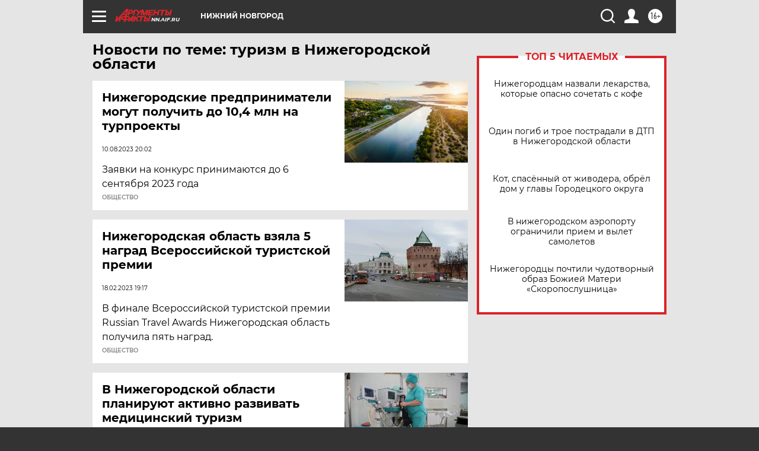

--- FILE ---
content_type: text/html
request_url: https://tns-counter.ru/nc01a**R%3Eundefined*aif_ru/ru/UTF-8/tmsec=aif_ru/47605802***
body_size: -71
content:
EF4F7B676922FD96X1763900822:EF4F7B676922FD96X1763900822